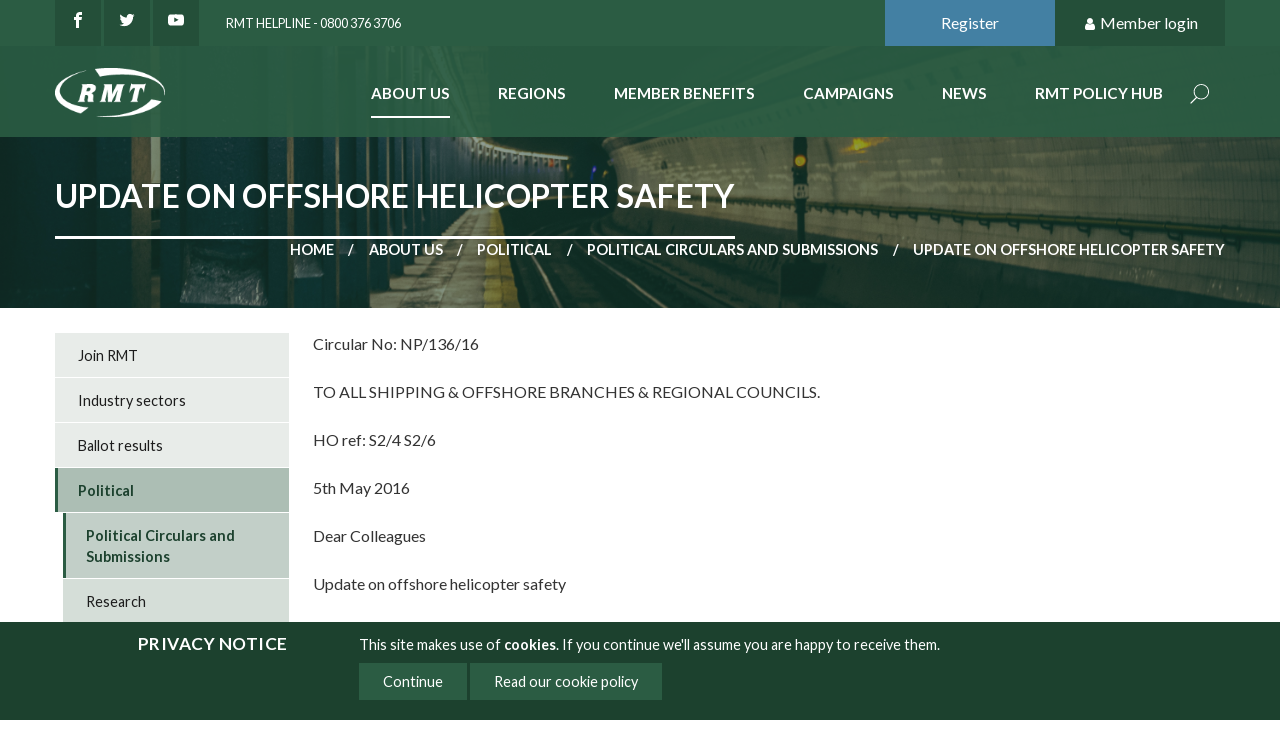

--- FILE ---
content_type: text/css;charset=UTF-8
request_url: https://www.rmt.org.uk/public/css/main_css-rmt.b8c7c804ae647ca9d46f121117d3e571.css
body_size: 63357
content:
@import url('https://fonts.googleapis.com/css?family=Lato:400,700');html{font-family:"Lato",sans-serif;-ms-text-size-adjust:100%;-webkit-text-size-adjust:100%}body{margin:0;line-height:1.5;background-color:#fff;color:#333}article,aside,details,figcaption,figure,footer,header,hgroup,main,menu,nav,section,summary{display:block}[hidden],template{display:none}*{box-sizing:border-box}button,input,optgroup,select,textarea{color:inherit;font:inherit;margin:0}button{overflow:visible}button,select{text-transform:none}button,html input[type="button"],input[type="reset"],input[type="submit"]{-webkit-appearance:button;cursor:pointer}button[disabled],html input[disabled]{cursor:default}button::-moz-focus-inner,input::-moz-focus-inner{border:0;padding:0}input[type='text'],input[type='search'],input[type='tel'],input[type='url'],input[type='email'],input[type='password'],input[type='date'],input[type='time'],input[type='number'],textarea,select{height:36px;padding:8px 12px;border:1px solid #c9c9c9;box-shadow:none;background-color:#fff;color:#1c1c1c;line-height:normal;vertical-align:middle}input[type='text']:focus,input[type='search']:focus,input[type='tel']:focus,input[type='url']:focus,input[type='email']:focus,input[type='password']:focus,input[type='date']:focus,input[type='time']:focus,input[type='number']:focus,textarea:focus,select:focus{border:1px solid #2b5c43;outline:0}textarea{min-height:65px;padding-top:6px;padding-bottom:6px;overflow:auto}label,legend{display:block;margin-bottom:.5rem;font-weight:600}fieldset{padding:0;border-width:0}legend{border:0;padding:0}input[type="checkbox"],input[type="radio"]{display:inline;padding:0}optgroup{font-weight:bold}input[type="number"]::-webkit-inner-spin-button,input[type="number"]::-webkit-outer-spin-button{height:auto}a{background-color:transparent;color:#2b5c43}a:active,a:hover{outline:0}.socialLink{display:inline-block;background-color:#244f39;width:46px;height:46px;overflow:hidden;vertical-align:middle;fill:#fff;text-align:center;position:relative}.socialLink svg,.socialLink picture{position:absolute;top:50%;left:50%;transform:translate(-50%,-50%)}.socialLink:hover,.socialLink:focus{background-color:#1c412e}.downloadLink{font-weight:bold;padding:12px 24px;background-color:#4fad7d;color:#fff;text-decoration:none;background-image:url(/themes/rmt/gfx/icons/PNG/files-empty.png);background-size:25px;background-position:12px center;background-repeat:no-repeat;padding-left:50px}ul,ol,dl{margin-top:0;margin-bottom:24px}ul,ol{padding-left:24px}ul ul,ol ul,ul ol,ol ol{margin-bottom:0}ol ol{list-style:lower-alpha}ol ol ol{list-style:lower-roman}dt{font-weight:bold}dd{margin-left:24px}img{border:0;max-width:100%;height:auto}svg:not(:root){overflow:hidden}figure{margin:1em 40px}audio,canvas,progress,video{display:inline-block;vertical-align:baseline}audio:not([controls]){display:none;height:0}noscript{display:block;margin-bottom:24px;background-color:#c9c9c9;color:#1c1c1c;list-style:none;padding:0;background-color:#78d4ff;color:#00405e}table{width:100%;border-collapse:collapse;border-spacing:0}table caption{font-weight:700;font-size:1.2em;color:#2b5c43;text-align:left;padding:.5rem 0;border-bottom:1px solid #c9c9c9;margin-bottom:12px}td,th{padding:.5em;text-align:left;vertical-align:top}h1,h2,h3,h4,h5,h6,hgroup blockquote,p,address,table,fieldset,figure,pre{margin-top:0;margin-bottom:24px}abbr[title]{border-bottom:1px dotted}b,strong{font-weight:bold}dfn{font-style:italic}h2,h3,h4,h5,h6{color:#2b5c43;line-height:1.2;font-weight:600;letter-spacing:.03em}h1{font-size:2em;margin:0;display:inline-block;line-height:1;text-transform:uppercase;letter-spacing:.01em}h1:after{content:'';display:block;height:3px;margin-top:24px;background-color:#fff;min-width:5em}h2{font-size:1.875em;text-transform:uppercase;padding-bottom:24px;border-bottom:2px solid rgba(51,51,51,0.15);overflow:hidden}h2 small{display:block;font-size:.875rem;margin-top:1em}@media screen and (min-width:36em){h2 small{float:right}}h2 small a{text-decoration:none}h2 small a:hover,h2 small a:focus{text-decoration:underline}h3{font-size:1.6em}h4{font-size:1.3em;letter-spacing:.1em}h5{font-size:1em;letter-spacing:.1em}h6{font-size:.707em}mark{background:#ff0;color:#000}small{font-size:80%}sub,sup{font-size:75%;line-height:0;position:relative;vertical-align:baseline}sup{top:-0.5em}sub{bottom:-0.25em}hr{-moz-box-sizing:content-box;box-sizing:content-box;height:0;border:0;border-top:1px inset #aaa}pre{overflow:auto;tab-size:2}code,kbd,pre,samp{font-family:monospace,monospace;font-size:1em}.attached{margin-bottom:24px;border:2px solid #e8ece9;padding:12px}.attached .attached-item,.attached .item{margin-bottom:24px}.attached h2{padding:0;border:0;font-size:1.3em}.attached h2 a{text-decoration:none}.attached ul{list-style:none;padding:0;margin:0}.attached ul li{border-bottom:1px solid #c9c9c9;padding-bottom:8px;margin-bottom:8px}.attached ul li a{text-decoration:none}.attached ul li a:hover,.attached ul li a:focus{text-decoration:underline}.attached ul li:last-child{border-bottom:0;padding-bottom:0;margin-bottom:0}.attached .advert{padding:12px;border:1px solid #2b5c43}.attached .advert img{display:block}.attached--events .attached-item{border-bottom:1px solid #c9c9c9;padding-bottom:12px;margin-bottom:24px}.attached--events .attached-item:last-of-type{border:0;margin-bottom:0}.attached--events .when,.attached--events .where{margin-bottom:12px}.attached--events a{text-decoration:none}.attached--events a:hover,.attached--events a:focus{text-decoration:underline}.attached--events h4{margin-bottom:12px}.attached--events h5{margin:0 0 8px}.attached--events p{margin:0}.attached--documents{border:0;padding:0}.attached--documents ul li{background-color:#e8ece9;padding:12px;padding-left:50px;font-size:.9em;border:0;background-image:url(/themes/rmt/gfx/filetypes/document-sm.png);background-repeat:no-repeat;background-position:16px 18px}.attached--documents ul li a{color:#4380a3;font-weight:700;display:block}.attached--documents ul li:last-child{padding-bottom:12px}.attached--adverts{border:0;padding:0}.attached-news .attached ol{list-style:none;padding:0;margin:0}.attached-news .attached ol li{border-top:1px solid #c9c9c9;padding:12px;font-size:.9em}.attached-news .attached ol li a{color:#4380a3;font-weight:700;display:block}.container--secondary .attached-polls .attached{padding:0}.poll fieldset{margin:0;padding:12px}.poll label{display:inline-block;margin:0 0 0 .3em}.poll ul li{border:0;padding:0}.poll .submit{margin:8px 0 0}.poll .results{padding:12px 24px;margin:0;font-size:.9em}.poll .results .thanks{color:#2b5c43;font-weight:700;margin-bottom:12px}.poll .results th,.poll .results td{padding:12px 0}.poll .results td{text-align:right;color:#2b5c43;font-weight:700}.button{display:inline-block;padding:.8em 1em;margin-right:8px;vertical-align:middle;text-align:center;text-decoration:none;text-transform:uppercase;font-size:.8rem;letter-spacing:.1em;font-weight:bold;background-color:transparent;border:2px solid currentColor;color:#2b5c43;outline:0;cursor:pointer}.button:last-child{margin-right:0}.button:hover,.button:focus{background-color:#2b5c43;color:#fff}.button--secondary{border-color:#4380a3;color:#4380a3}.button--secondary:hover,.button--secondary:focus{background-color:#4380a3}.button--light{color:#fff;border-color:#fff}.button--light:hover,.button--light:focus{background-color:#fff;color:#2b5c43}.button--solid{background-color:#2b5c43;border-color:#2b5c43;color:#fff}.button--solid:hover,.button--solid:focus{background-color:#bbcbc3;border-color:#bbcbc3;color:#2b5c43}.button--solidSecondary{background-color:#4380a3;border-color:#4380a3;color:#fff}.button--solidSecondary:hover,.button--solidSecondary:focus{background-color:#82aac2;border-color:#82aac2}.calendars{position:relative}.calendars .navigation{flex:1;display:block;margin-bottom:24px}.calendars .navigation .events-key{font-size:.9em}.calendars .navigation .events-key span{display:inline-block;margin-right:8px;width:1em;height:1em;border:1px solid;vertical-align:middle}.calendars .navigation .events-key i{margin-right:12px;vertical-align:middle}.calendars .navigation .events-key .today{background-color:#2b5c43}.calendars .navigation .events-key .event{background-color:#4380a3}.calendars .navigation .events-key .past{background-color:#c1d4e1}.calendars .paging .prev,.calendars .paging .next{position:absolute;top:0;width:40px;height:40px;background-color:#244f39;text-indent:-999px;background-repeat:no-repeat;background-position:center;overflow:hidden}.calendars .paging .prev:hover,.calendars .paging .next:hover,.calendars .paging .prev:focus,.calendars .paging .next:focus{background-color:#1c412e}.calendars .paging .prev{left:0;background-image:url(/themes/rmt/gfx/icons/PNG/chevron-left.png)}.calendars .paging .next{right:0;background-image:url(/themes/rmt/gfx/icons/PNG/chevron-right.png)}.calendar h2{font-size:1em;border-bottom:0;padding:0;text-align:center;margin:0;background-color:#2b5c43;color:#fff}.calendar h2 a{display:inline-block;color:inherit;text-decoration:none;height:40px;line-height:40px}.calendar h2 a:hover,.calendar h2 a:focus{text-decoration:underline}.calendar table{border:1px solid #c9c9c9}.calendar table th,.calendar table td{text-align:center;padding:0;vertical-align:middle}.calendar table th span,.calendar table td span,.calendar table th a,.calendar table td a{display:inline-block;padding:8px;line-height:1;border-radius:2em}.calendar table th{color:#2b5c43}.calendar table .past{color:#c9c9c9}.calendar table .today span{display:inline-block;background-color:#2b5c43;color:#fff}.calendar table .cal-day a{background-color:#4380a3;color:#fff;text-decoration:none}.calendar table .cal-day.past a{background-color:#c1d4e1;color:#2b5c43}.card{background-color:#e8ece9;padding:12px;margin-bottom:24px}@media screen and (min-width:52em){.card{padding:24px}}.card>:last-child{margin-bottom:0}.slick-slider{position:relative;display:block;box-sizing:border-box;-webkit-touch-callout:none;-webkit-user-select:none;-khtml-user-select:none;-moz-user-select:none;-ms-user-select:none;user-select:none;-ms-touch-action:pan-y;touch-action:pan-y;-webkit-tap-highlight-color:transparent}.slick-list{position:relative;overflow:hidden;display:block;margin:0;padding:0}.slick-list:focus{outline:0}.slick-list.dragging{cursor:pointer;cursor:hand}.slick-slider .slick-track,.slick-slider .slick-list{-webkit-transform:translate3d(0,0,0);-moz-transform:translate3d(0,0,0);-ms-transform:translate3d(0,0,0);-o-transform:translate3d(0,0,0);transform:translate3d(0,0,0)}.slick-track{position:relative;left:0;top:0;display:block;margin-left:auto;margin-right:auto}.slick-track:before,.slick-track:after{content:"";display:table}.slick-track:after{clear:both}.slick-loading .slick-track{visibility:hidden}.slick-slide{float:left;height:100%;min-height:1px;display:none}[dir="rtl"] .slick-slide{float:right}.slick-slide img{display:block}.slick-slide.slick-loading img{display:none}.slick-slide.dragging img{pointer-events:none}.slick-initialized .slick-slide{display:block}.slick-loading .slick-slide{visibility:hidden}.slick-vertical .slick-slide{display:block;height:auto;border:1px solid transparent}.slick-arrow.slick-hidden{display:none}.carousel--home{background-color:#1c412e;color:#fff;white-space:nowrap;overflow:auto}.carousel--home .carousel-item{-webkit-background-size:cover;background-size:cover;background-position:center;position:relative;display:inline-block;width:100%;white-space:normal}.carousel--home .carousel-item:before{content:'';display:block;position:absolute;top:0;bottom:0;left:0;right:0;background-color:rgba(43,92,67,0.3)}.carousel--home a{display:block;color:inherit;min-height:300px;text-decoration:none;height:100%;position:relative;z-index:1}@media screen and (min-width:52em){.carousel--home a{min-height:430px}}.carousel--home .banner-text{text-align:center;padding-top:10%;padding-bottom:10%;text-transform:uppercase;font-weight:bold;font-size:1.4em}@media screen and (min-width:36em){.carousel--home .banner-text{padding-left:100px;padding-right:100px;margin-top:94px}}.carousel--home .carousel-title{font-size:1.6em;line-height:1;margin-bottom:24px}@media screen and (min-width:52em){.carousel--home .banner-text{font-size:2em;letter-spacing:.06em}.carousel--home .carousel-title{font-size:2em}}.slick-dots{list-style:none;margin:0;padding:0;position:absolute;bottom:12px;left:8px}.slick-dots li{display:inline-block;margin-left:8px;font-size:0}.slick-dots li button{background-color:transparent;width:16px;height:16px;border:2px solid #fff;border-radius:50%;overflow:hidden;text-indent:-999px;outline:0}.slick-dots li.slick-active button{background-color:#fff}.slick-arrow{position:absolute;bottom:12px;width:40px;height:40px;border:0;border-radius:50%;background:0;text-indent:-999px;overflow:hidden;outline:0;background-repeat:no-repeat;background-image:url(/themes/rmt/gfx/chevrons.svg);z-index:1000}.slick-prev{left:24px;background-position:5px center}.slick-next{right:24px;background-position:-39px center}@media screen and (min-width:36em){.slick-arrow{width:55px;height:55px;top:50%;bottom:auto;border:2px solid #fff}.slick-prev{background-position:13px center}.slick-next{background-position:-33px center}}.carousel--shop{margin-bottom:36px}.carousel--shop .carousel-item{background-color:#2b5c43;color:#fff}.carousel--shop .carousel-image{-webkit-background-size:cover;background-size:cover;background-position:center}.carousel--shop .carousel-text{padding:24px}.carousel--shop .carousel-title{font-size:1.875em;font-weight:700;text-transform:uppercase;letter-spacing:.05em;line-height:1.2;margin-bottom:24px}@media screen and (min-width:36em){.carousel--shop .carousel-item{display:-webkit-flex;display:-moz-flex;display:-ms-flex;display:-o-flex;display:flex}.carousel--shop .carousel-image{float:left;width:40%}.carousel--shop .carousel-image img{visibility:hidden}.carousel--shop .carousel-text{float:left;width:60%}}.container{clear:both}.container-inner{padding:24px 12px;max-width:76.125em;margin:0 auto}@media screen and (min-width:36em){.container-inner{padding-left:24px;padding-right:24px}}.container-inner:before,.container-inner:after{display:table;content:'';clear:both}.container--dev{text-align:center}.container--topMast{background-color:#2b5c43;color:#fff;display:none;z-index:100}@media screen and (min-width:36em){.container--topMast{display:block}}.container--topMast .container-inner{max-width:73.125em;padding:0}@media screen and (min-width:36em){.container--topMast .container-inner{padding-top:0;padding-bottom:0}}.container--topMast a{color:inherit}.container--h1{background-color:#1c412e;background-image:none;background-repeat:no-repeat;background-size:cover;background-position:center;color:#fff;transition:background-image 1s;position:relative}@media screen and (min-width:52em){.container--h1{padding-top:5.875em}}.container--h1:before{content:'';position:absolute;left:0;right:0;bottom:0;top:0;background-color:#1c412e;opacity:.5}.container--h1 .container-inner{position:relative;padding-top:2.5em;padding-bottom:3em;z-index:1}.container--primary .container-inner{padding-left:12px;padding-right:12px}@media screen and (min-width:52em){.container--primary .container-inner{padding-left:24px;padding-right:0}}.container--secondary .container-inner{padding-left:0;padding-right:0}.container--tertiary .container-inner{padding-right:0}.container--nav{background-color:#1c412e}@media screen and (min-width:52em){.container--nav{position:absolute;width:100%;left:0;background-color:rgba(43,92,67,0.9)}}.container--nav .container-inner{padding-top:12px;padding-bottom:12px}.container--foot{background-color:#333;color:#fff}.container--foot h2,.container--foot h3,.container--foot h4,.container--foot h5,.container--foot h6{color:inherit;text-transform:uppercase}.container--foot a{color:#4380a3;text-decoration:none}.container--foot a:hover,.container--foot a:focus{text-decoration:underline}.container--foot ul{list-style:none;margin:0;padding:0}.container--foot ul li{line-height:1.6}.container--foot ul a{text-decoration:none;color:inherit}.container--foot .foot-address ul{padding-left:24px;position:relative}.container--foot .foot-address svg,.container--foot .foot-address img,.container--foot .foot-address picture{position:absolute;left:0;fill:#4380a3;margin-top:3px;vertical-align:middle}.container--footBottom{background-color:#2b5c43;color:#fff;text-align:center;overflow:hidden}.container--footBottom a{color:inherit}.container--footBottom .copyright{display:inline-block}.container--footBottom .credit{margin:0}.container--footBottom .credit a{text-decoration:none}.container--footBottom .credit a:hover,.container--footBottom .credit a:focus{text-decoration:underline}@media screen and (min-width:52em){.container--footBottom{text-align:left}.container--footBottom .copyright,.container--footBottom .nav{float:left}.container--footBottom .copyright{margin:0 24px 0 0}.container--footBottom .credit{float:right}}.container--highlights{background-color:#4380a3;color:#fff}.container--highlights .container-inner{padding-top:48px}.container--highlights .page-highlight{height:100%;background-color:#2d556d;background-repeat:no-repeat;background-size:cover;-webkit-background-size:cover;background-position:center;transition:transform .3s;margin-bottom:24px}.container--highlights .page-highlight:hover,.container--highlights .page-highlight:focus{transform:translateY(-0.5em)}.container--highlights .page-highlight a{height:100%;display:block;color:inherit;text-align:center;text-decoration:none;font-size:1.875em;padding-top:48px;padding-bottom:48px;background-color:rgba(0,0,0,0.5);background-blend-mode:darken;transition:background-color .3s;font-weight:900;text-transform:uppercase}@media screen and (min-width:76.125em){.container--highlights .page-highlight a{letter-spacing:.1em}}.container--highlights .page-highlight a:hover,.container--highlights .page-highlight a:focus{background-color:rgba(0,0,0,0.8)}@media screen and (min-width:52em){.container--highlights .container-inner{padding-top:72px;padding-bottom:72px}.container--highlights .page-highlight{margin-bottom:0}}.form fieldset,form.standard .fields,form.filter .fields{border:0;padding:0}.form legend{font-size:1.3em}.form-field,form.standard .field,form.filter .field{margin-bottom:12px}.form-field label,form.standard .field label,form.filter .field label{display:inline-block;max-width:100%}.form-inputs input[type='text'],.form-inputs input[type='search'],.form-inputs input[type='tel'],.form-inputs input[type='url'],.form-inputs input[type='email'],.form-inputs input[type='password'],.form-inputs input[type='date'],.form-inputs input[type='time'],.form-inputs input[type='number'],.form-inputs textarea,form.standard .input input[type='text'],form.standard .input input[type='search'],form.standard .input input[type='tel'],form.standard .input input[type='url'],form.standard .input input[type='email'],form.standard .input input[type='password'],form.standard .input input[type='date'],form.standard .input input[type='time'],form.standard .input input[type='number'],form.standard .input textarea,form.filter .input input[type='text'],form.filter .input input[type='search'],form.filter .input input[type='tel'],form.filter .input input[type='url'],form.filter .input input[type='email'],form.filter .input input[type='password'],form.filter .input input[type='date'],form.filter .input input[type='time'],form.filter .input input[type='number'],form.filter .input textarea{display:block;width:100%;height:50px;border:1px solid #c9c9c9;transition:border-color .2s,box-shadow .2s;text-transform:uppercase;letter-spacing:.05em;font-weight:700}.form-inputs input[type='text']:focus,.form-inputs input[type='search']:focus,.form-inputs input[type='tel']:focus,.form-inputs input[type='url']:focus,.form-inputs input[type='email']:focus,.form-inputs input[type='password']:focus,.form-inputs input[type='date']:focus,.form-inputs input[type='time']:focus,.form-inputs input[type='number']:focus,.form-inputs textarea:focus,form.standard .input input[type='text']:focus,form.standard .input input[type='search']:focus,form.standard .input input[type='tel']:focus,form.standard .input input[type='url']:focus,form.standard .input input[type='email']:focus,form.standard .input input[type='password']:focus,form.standard .input input[type='date']:focus,form.standard .input input[type='time']:focus,form.standard .input input[type='number']:focus,form.standard .input textarea:focus,form.filter .input input[type='text']:focus,form.filter .input input[type='search']:focus,form.filter .input input[type='tel']:focus,form.filter .input input[type='url']:focus,form.filter .input input[type='email']:focus,form.filter .input input[type='password']:focus,form.filter .input input[type='date']:focus,form.filter .input input[type='time']:focus,form.filter .input input[type='number']:focus,form.filter .input textarea:focus{border-color:#2b5c43;outline:0}.form-inputs input[type='checkbox'],.form-inputs input[type='radio'],form.standard .input input[type='checkbox'],form.standard .input input[type='radio'],form.filter .input input[type='checkbox'],form.filter .input input[type='radio']{margin-right:8px;vertical-align:middle;outline:0}.form-inputs select,form.standard .input select,form.filter .input select{width:100%;border:1px solid #c9c9c9;height:50px;text-transform:uppercase;letter-spacing:.05em;font-weight:700}.form-inputs .button,form.standard .input .button,form.filter .input .button{height:50px}@media screen and (min-width:36em){.form--inline .form-field,.form--inline form.standard .field,.form--inline form.filter .field{display:inline-block;margin-right:12px;vertical-align:text-bottom}}.form-inputs--inline label{margin-right:24px;vertical-align:middle}.form-inputs--inline input{margin:0 0 .3em}.form--login{text-align:left;background-color:#1c412e;color:#fff;padding:12px;overflow:hidden;max-width:36em;margin-bottom:24px}.form--login label{font-size:.85em}.form--login input{width:100%;margin-bottom:12px;padding:.4em}.form--login button.button{background-color:#4fad7d;border-color:#4fad7d;color:#fff;padding:8px 24px;height:auto;line-height:1.6;float:right;min-width:0}.form--login:target{display:block}form.standard .submit legend{border:0;clip:rect(0 0 0 0);height:1px;margin:-1px;overflow:hidden;padding:0;position:absolute;width:1px}form.standard .submit legend.focusable:active,form.standard .submit legend.focusable:focus{clip:auto;height:auto;margin:0;overflow:visible;position:static;width:auto}form.standard input[type=submit],form.standard button[type=submit]{display:inline-block;padding:.8em 1em;margin-right:8px;vertical-align:middle;text-align:center;text-decoration:none;text-transform:uppercase;font-size:.8rem;letter-spacing:.1em;font-weight:bold;background-color:transparent;border:2px solid currentColor;color:#2b5c43;outline:0;cursor:pointer}form.standard input[type=submit]:last-child,form.standard button[type=submit]:last-child{margin-right:0}form.standard input[type=submit]:hover,form.standard button[type=submit]:hover,form.standard input[type=submit]:focus,form.standard button[type=submit]:focus{background-color:#2b5c43;color:#fff}@media screen and (min-width:36em){form.filter .field{display:inline-block;margin-right:12px;vertical-align:text-bottom}}form.filter legend{display:block;width:100%;background-color:#e8ece9;padding:8px 24px}form.filter .submit legend{border:0;clip:rect(0 0 0 0);height:1px;margin:-1px;overflow:hidden;padding:0;position:absolute;width:1px}form.filter .submit legend.focusable:active,form.filter .submit legend.focusable:focus{clip:auto;height:auto;margin:0;overflow:visible;position:static;width:auto}form.filter input[type=submit],form.filter button[type=submit]{display:inline-block;padding:.8em 1em;margin-right:8px;vertical-align:middle;text-align:center;text-decoration:none;text-transform:uppercase;font-size:.8rem;letter-spacing:.1em;font-weight:bold;background-color:transparent;border:2px solid currentColor;color:#2b5c43;outline:0;cursor:pointer}form.filter input[type=submit]:last-child,form.filter button[type=submit]:last-child{margin-right:0}form.filter input[type=submit]:hover,form.filter button[type=submit]:hover,form.filter input[type=submit]:focus,form.filter button[type=submit]:focus{background-color:#2b5c43;color:#fff}.form--footLogin{overflow:hidden}.form--footLogin fieldset{margin:0}.form--footLogin .form-inputs,.form--footLogin form.standard .input,.form--footLogin form.filter .input{margin-bottom:24px}@media screen and (min-width:36em){.form--footLogin fieldset{margin-left:-24px}.form--footLogin .form-inputs,.form--footLogin form.standard .input,.form--footLogin form.filter .input{width:50%;float:left;padding-left:24px}}.form--footLogin input[type=text],.form--footLogin input[type=password],.form--footLogin button{font-size:1.05em;font-weight:bold;text-transform:uppercase;padding:.8em 1em;border:0;height:auto;letter-spacing:.05em}.form--footLogin button{min-width:10em}.form--search{display:none;position:absolute;right:12px;left:12px;top:100%;background-color:#fff;padding:12px;z-index:1;box-shadow:0 3px 15px rgba(0,0,0,0.5);border-radius:3px}.form--search:before{content:'';border:11px solid transparent;border-bottom-color:#fff;position:absolute;top:-22px;left:2px}.form--search .in-keywords{width:100%}.form--search .button{padding-top:.5em;padding-bottom:.5em;margin-top:12px;float:right}@media screen and (min-width:36em){.form--search{white-space:nowrap;left:auto;right:0}.form--search:before{right:13px;left:auto;margin-right:0}.form--search .in-keywords{display:inline-block;width:auto}.form--search .button{margin:0;float:none;display:inline-block}}.form-field--list>label{font-size:1.2em;color:#2b5c43;display:block;font-weight:700}.form-inputlist{border:1px solid #aaa;border-bottom:0}.form-inputlist .form-inputlist-item{padding:12px;border-bottom:1px solid #aaa}.form-inputlist .form-inputlist-item label{margin:0;display:block}.form-inputlist .form-inputlist-item .form-inputlist-details{margin-top:12px}.form-inputlist--campaigns .form-inputlist-item{position:relative;overflow:hidden;padding:8px 8px 8px 12px}.form-inputlist--campaigns .form-inputlist-item img{float:right;max-height:50px;max-width:80px}.form-inputlist--campaigns .form-inputlist-item label{margin-bottom:24px}.form-inputlist--campaigns .form-inputlist-item button{display:inline-block;background-color:transparent;border:0;padding:0;margin-top:5px;color:#2b5c43;font-weight:normal;font-size:.9em;margin-left:12px}#filter-products{padding-bottom:24px}@media screen and (min-width:36em){#filter-products{display:flex;flex-flow:row wrap}#filter-products .form-field,#filter-products form.standard .field,#filter-products form.filter .field{flex:auto}#filter-products .form-field label,#filter-products form.standard .field label,#filter-products form.filter .field label{border:0;clip:rect(0 0 0 0);height:1px;margin:-1px;overflow:hidden;padding:0;position:absolute;width:1px}#filter-products .form-field label.focusable:active,#filter-products .form-field label.focusable:focus,#filter-products form.standard .field label.focusable:active,#filter-products form.standard .field label.focusable:focus,#filter-products form.filter .field label.focusable:active,#filter-products form.filter .field label.focusable:focus{clip:auto;height:auto;margin:0;overflow:visible;position:static;width:auto}#filter-products .form-field--submit{flex:0;margin-right:0}#filter-products .form-field--submit .button{min-width:10em}}form.consents .consent-yes{float:left}form.consents .consent-no{float:right}#letter-postcode-search{display:inline;margin-bottom:1em}#letter-postcode-search p.submit{display:inline}#letter-postcode-search p.submit input[type="text"]{float:left;max-width:30%;margin-right:1em}#letter-postcode-search+p{clear:both}#letter-mp{clear:both;margin:1em 0}.grid{display:block;box-sizing:border-box;margin:0;padding:0;text-align:left;display:flex;flex-flow:row wrap}.grid>*{box-sizing:inherit;vertical-align:top;width:100%;min-width:0;float:left}.grid--spaced{display:block;box-sizing:border-box;margin:0;padding:0;text-align:left;display:flex;flex-flow:row wrap;margin-left:-24px}.grid--spaced>*{box-sizing:inherit;vertical-align:top;width:100%;min-width:0;float:left;padding-left:24px;padding-bottom:24px}.grid--spacedX{display:block;box-sizing:border-box;margin:0;padding:0;text-align:left;display:flex;flex-flow:row wrap;margin-left:-24px}.grid--spacedX>*{box-sizing:inherit;vertical-align:top;width:100%;min-width:0;float:left;padding-left:24px}.grid--spacedY{display:block;box-sizing:border-box;margin:0;padding:0;text-align:left;display:flex;flex-flow:row wrap}.grid--spacedY>*{box-sizing:inherit;vertical-align:top;width:100%;min-width:0;float:left;padding-bottom:24px}.grid--alignCenter{text-align:center;-webkit-box-pack:center;-ms-flex-pack:center;justify-content:center}.grid--alignEnd{-webkit-box-pack:end;-ms-flex-pack:end;justify-content:flex-end}.grid--alignMiddle{-webkit-box-align:center;-ms-flex-align:center;align-items:center}.grid--alignBottom{-webkit-box-align:end;-ms-flex-align:end;align-items:flex-end}.grid--fit .grid-cell{-webkit-box-flex:1;-ms-flex:1 1 0;flex:1 1 0}.grid-cell--alignRight{margin-left:auto}.grid-cell--center{margin:0 auto!important}.grid-cell--auto{-webkit-box-flex:1!important;-ms-flex:1!important;flex:1!important}.grid-cell--fullHeight{padding-bottom:0!important}.grid .u-size1of2{width:50%}.grid .u-size1of3{width:33.33333333%}.grid .u-size2of3{width:66.66666667%}.grid .u-size1of4{width:25%}.grid .u-size2of4{width:50%}.grid .u-size3of4{width:75%}.grid .u-size1of5{width:20%}.grid .u-size2of5{width:40%}.grid .u-size3of5{width:60%}.grid .u-size4of5{width:80%}@media screen and (min-width:20em){.grid .u-sm-size1of2{width:50%}.grid .u-sm-size1of3{width:33.33333333%}.grid .u-sm-size2of3{width:66.66666667%}.grid .u-sm-size1of4{width:25%}.grid .u-sm-size2of4{width:50%}.grid .u-sm-size3of4{width:75%}.grid .u-sm-size1of5{width:20%}.grid .u-sm-size2of5{width:40%}.grid .u-sm-size3of5{width:60%}.grid .u-sm-size4of5{width:80%}}@media screen and (min-width:36em){.grid .u-md-size1of2{width:50%}.grid .u-md-size1of3{width:33.33333333%}.grid .u-md-size2of3{width:66.66666667%}.grid .u-md-size1of4{width:25%}.grid .u-md-size2of4{width:50%}.grid .u-md-size3of4{width:75%}.grid .u-md-size1of5{width:20%}.grid .u-md-size2of5{width:40%}.grid .u-md-size3of5{width:60%}.grid .u-md-size4of5{width:80%}}@media screen and (min-width:52em){.grid .u-lg-size1of2{width:50%}.grid .u-lg-size1of3{width:33.33333333%}.grid .u-lg-size2of3{width:66.66666667%}.grid .u-lg-size1of4{width:25%}.grid .u-lg-size2of4{width:50%}.grid .u-lg-size3of4{width:75%}.grid .u-lg-size1of5{width:20%}.grid .u-lg-size2of5{width:40%}.grid .u-lg-size3of5{width:60%}.grid .u-lg-size4of5{width:80%}}@media screen and (min-width:76.125em){.grid .u-xl-size1of2{width:50%}.grid .u-xl-size1of3{width:33.33333333%}.grid .u-xl-size2of3{width:66.66666667%}.grid .u-xl-size1of4{width:25%}.grid .u-xl-size2of4{width:50%}.grid .u-xl-size3of4{width:75%}.grid .u-xl-size1of5{width:20%}.grid .u-xl-size2of5{width:40%}.grid .u-xl-size3of5{width:60%}.grid .u-xl-size4of5{width:80%}}.homepage-template .page-main{padding:0}.homepage-template .container--primary{padding-top:48px}.homepage-template .container--secondary{background-color:#e8ece9;padding-top:48px}.homepage-template .container--secondary .container-inner{padding-left:12px;padding-right:12px}@media screen and (min-width:52em){.homepage-template .container--secondary .container-inner{padding-left:24px;padding-right:24px}}.homepage-template .container--tertiary{background-color:#2b5c43;color:#fff}@media screen and (min-width:36em){.homepage-template .container--tertiary{background-image:url(/themes/rmt/gfx/join-cta-background.jpg);background-position:center;-webkit-background-size:cover;background-size:cover}}.homePublications{background-color:#2b5c43;color:#fff}.homePublications-inner{padding:24px}.homePublications h2,.homePublications h3,.homePublications h4,.homePublications h5,.homePublications h6{color:inherit}.homePublications p{font-size:1.125em}.joinCta{text-align:center;padding-top:48px;padding-bottom:48px}.joinCta h3{color:inherit;font-size:2.5em;text-transform:uppercase;letter-spacing:.06em}.joinCta p{font-size:1.25em}.joinCta strong{font-size:1.5em;letter-spacing:.06em;text-transform:uppercase}.joinCta .button{min-width:13rem;margin-top:12px}@media screen and (min-width:36em){.joinCta h3{color:inherit;font-size:4.6875em}}.svgIcon{fill:#fff;vertical-align:middle}.items{display:block;box-sizing:border-box;margin:0;padding:0;text-align:left;display:flex;flex-flow:row wrap;margin-left:-24px}.items>.item{box-sizing:inherit;vertical-align:top;width:100%;min-width:0;float:left;padding-left:24px;padding-bottom:24px}@media screen and (min-width:36em){.items .item{width:50%}}@media screen and (min-width:52em){.items .item{width:25%}}.items .item-title{font-size:1.125em;border:0;padding-bottom:0;line-height:1.4;text-transform:none}.items .item-title+.item-date{margin:-24px 0 24px}.items .item-title a{text-decoration:none}.items .item-title a:hover,.items .item-title a:focus{text-decoration:underline}.items .item-date{display:block;font-weight:900}.items-homepageNews{display:block;margin:0;padding:0 12px}@media screen and (min-width:36em){.items-homepageNews{padding:0 24px}}.items-homepageNews .article-image{display:inline-block;margin-bottom:12px;max-width:100%}.items-homepageNews .article-image .article-type{position:absolute;background-color:#2b5c43;color:#fff;display:inline-block;padding:.7em 2em;text-transform:uppercase;font-weight:bold;font-size:.9em;letter-spacing:.05em}.items-homepageNews .article-date{display:block;margin:-24px 0 24px;font-weight:bold}.items-homepageNews .article-title a{color:inherit;text-decoration:none}.items-homepageNews .article--news .article-image .article-type{background-color:#4380a3}.items-homepageNews .article--news .article-title{color:#4380a3}.items--homeCampaigns{display:block;margin:0}.items--homeCampaigns .item{overflow:hidden;margin-bottom:24px;background:#fff;min-height:10em;width:100%;padding:0}.items--homeCampaigns .item-image{background-position:center;-webkit-background-size:cover;background-size:cover}.items--homeCampaigns .item-image img{display:block}.items--homeCampaigns .item-details{padding:0 24px}.items--homeCampaigns .item-title{margin:24px 0 12px}@media screen and (min-width:52em){.items--homeCampaigns .item{display:-webkit-flex;display:-moz-flex;display:-ms-flex;display:-o-flex;display:flex}.items--homeCampaigns .item-image{float:left;width:20%}.items--homeCampaigns .item-image img{visibility:hidden}.items--homeCampaigns .item-details{float:left;width:80%}}.items--campaigns .item{position:relative;overflow:hidden}@media screen and (min-width:36em){.items--campaigns .item{width:33.33333333%}}.items--campaigns a{text-decoration:none}.items--campaigns a:hover,.items--campaigns a:focus{text-decoration:underline}.items--campaigns .item-inner{display:block;position:relative;overflow:auto}.items--campaigns .campaign-title{margin:12px 0}.items--campaigns .item-image{display:block;min-height:30%;border:1px solid #e8ece9}.items--campaigns .item-image img{display:block}.items--news{display:block;box-sizing:border-box;margin:0;padding:0;text-align:left;display:flex;flex-flow:row wrap;margin-left:-24px}.items--news>.item{box-sizing:inherit;vertical-align:top;width:100%;min-width:0;float:left;padding-left:24px;padding-bottom:24px}@media screen and (min-width:36em){.items--news>.item{width:33.33333333%}}@media screen and (min-width:52em){.items--news>.item{width:25%}.items--news>.item:first-child{width:50%}}.items--news .item-image{display:block;-webkit-background-size:cover;background-size:cover;background-position:center;margin-bottom:24px}.items--news .item-image img{visibility:hidden;height:220px}.items--news .item-title a{text-decoration:none;color:#4380a3}.items--news .item-details{font-size:.875em}.items--newsList .item{border-top:2px solid #c9c9c9}.items--newsList .item-title{padding:24px 0 0}.items--newsList .item-title a{text-decoration:none;color:#4380a3}.item-thumbnails{margin-bottom:24px}.item-thumbnails .thumbnail{display:inline-block;width:60px;height:60px;-webkit-background-size:cover;background-size:cover;background-position:center;cursor:pointer}.item-thumbnails .thumbnail img{display:none}.additional{background:#e8ece9;padding:12px}.additional h5{margin:12px 0 24px}.additional ul{margin:0;padding:0;list-style:none}.additional ul a{display:block;text-decoration:none;margin-bottom:8px;padding-top:8px;border-top:1px solid #aaa}.additional ul a:hover,.additional ul a:focus{text-decoration:underline}.items--documents{display:block;box-sizing:border-box;margin:0;padding:0;text-align:left;display:flex;flex-flow:row wrap;margin-left:-24px}.items--documents>.item{box-sizing:inherit;vertical-align:top;width:100%;min-width:0;float:left;padding-left:24px;padding-bottom:24px}@media screen and (min-width:36em){.items--documents>.item{width:50%}}@media screen and (min-width:52em){.items--documents>.item{width:25%}}.items--documents .item-link{display:block;padding-top:70%;background-color:#e8ece9;margin-bottom:24px;position:relative;min-height:8em;background-image:url(/themes/rmt/gfx/filetypes/document.png);background-repeat:no-repeat;background-position:center}.items--documents .item-link span{position:absolute;top:0;left:0;padding:.5em 1em;font-weight:900;text-align:center;min-width:8em;background-color:#2b5c43;color:#fff}.items--documents .item-title{font-size:1.125em;border:0;padding:0;text-transform:none}.items--documents .item-title a{text-decoration:none}.items--documents .item-title .item-meta{font-size:.9em}.items--documents .item.doc .item-link span,.items--documents .item.doc .button:hover,.items--documents .item.doc .button:focus{background-color:#5a3a84;border-color:#5a3a84;color:#fff}.items--documents .item.doc .item-title a{color:#5a3a84}.items--documents .item.doc .button{color:#5a3a84}.items--documents .item.pdf .item-link span,.items--documents .item.pdf .button:hover,.items--documents .item.pdf .button:focus{background-color:#a43262;border-color:#a43262;color:#fff}.items--documents .item.pdf .item-title a{color:#a43262}.items--documents .item.pdf .button{color:#a43262}@media screen and (min-width:36em){.items--events .item{width:33.33333333%}}@media screen and (min-width:36em){.three-columns .items--events .item,.two-columns .items--events .item{width:50%}}.items--events .item-details{border:1px solid #c9c9c9;padding:12px}.items--events :last-child{margin-bottom:0}.items--events .date{margin:-12px 0 8px;display:block;font-weight:700}.items--events h2 a{text-decoration:none}.items--events h2 a:hover,.items--events h2 a:focus{text-decoration:underline}.items--products{color:#2b5c43}.items--products .item-title{font-weight:700;margin:0}.items--products .item-price{font-size:1.875em;letter-spacing:.05em;font-weight:900}.items--products .button{min-width:8em}.item--product{color:#2b5c43}.item--product .item-link{height:245px;display:table-cell;display:flex;vertical-align:middle;align-items:center;border:1px solid #c9c9c9;margin-bottom:12px;overflow:hidden}.item--product .item-title{font-size:1.25em;margin:0;font-weight:600}.item--product .item-price{font-size:1.875em;letter-spacing:.05em;font-weight:900}@media screen and (min-width:36em){.items--relatedNews .item{width:33.33333333%}}.items--relatedNews .item .date{margin-top:-12px;font-weight:700}.items--categorised .item-inner{background-color:#e8ece9;height:100%}.items--categorised .item-inner .item-title{font-size:1.125em;padding:0;border:0;margin-bottom:0;text-transform:uppercase;font-weight:700}.items--categorised .item-inner .item-title a,.items--categorised .item-inner .item-title span{display:block;background-color:#2b5c43;color:#fff;padding:12px 24px;text-decoration:none}.items--categorised .item-inner .item-content{padding:12px;border-bottom:1px solid #aaa}.items--categorised .item-inner .item-content:last-child{border-bottom:0}.items--categorised .item-inner .item-content h3{margin:0 0 12px;font-size:1.2em}.items--categorised .item-inner .item-content h3 a{text-decoration:none}.items--categorised .item-inner .item-content :last-child{margin-bottom:0}.items--categorised .item-inner .item-content.wysiwyg{padding:12px}.items--categorised .item-inner .item-content.wysiwyg h2,.items--categorised .item-inner .item-content.wysiwyg h3,.items--categorised .item-inner .item-content.wysiwyg h4{font-size:1.3em;font-weight:900;text-transform:none;padding:0;border:0}.items--categorised .item-inner .item-content.wysiwyg h2 strong,.items--categorised .item-inner .item-content.wysiwyg h3 strong,.items--categorised .item-inner .item-content.wysiwyg h4 strong{font-weight:inherit}.savedItems{list-style:none;padding:0}.savedItems li{background-color:#e8ece9;padding:12px;padding-left:50px;background-image:url(/themes/rmt/gfx/filetypes/document-sm.png);background-repeat:no-repeat;background-position:15px 15px;position:relative}.savedItems li .savedItem-remove{position:absolute;top:0;right:0;width:30px;height:30px;text-indent:-999px;overflow:hidden;background-color:#aaa;background-image:url(/themes/rmt/gfx/icons/PNG/close.png);background-repeat:no-repeat;background-position:center}.savedItems li .savedItem-remove:hover,.savedItems li .savedItem-remove:focus{background-color:#333}.savedItems li h4{padding-right:40px}.items--siteSearch{display:block}.items--siteSearch .item{width:100%;border-bottom:1px solid #c9c9c9;padding:0 0 24px;margin-bottom:24px}.items--siteSearch .item h2{border:0;padding:0;margin-bottom:8px;font-size:1em;font-weight:700}.items--siteSearch .item h2 a{text-decoration:none}.items--siteSearch .item .summary{font-size:.9em;margin-bottom:0}.event-map{margin-bottom:24px}.event-map form .field,.event-map form .submit{display:inline-block;margin:8px 0 0}.event-map form legend{display:none}.event-map form .button{padding-top:8px;padding-bottom:8px;border:1px solid transparent}.event-map form fieldset{margin-bottom:12px}.map_instructions{margin:24px 0}.map_instructions ol{display:none}.map_instructions .togglelink{display:inline-block;padding:.8em 1em;margin-right:8px;vertical-align:middle;text-align:center;text-decoration:none;text-transform:uppercase;font-size:.8rem;letter-spacing:.1em;font-weight:bold;background-color:transparent;border:2px solid currentColor;color:#2b5c43;outline:0;cursor:pointer;margin-bottom:24px}.map_instructions .togglelink:last-child{margin-right:0}.map_instructions .togglelink:hover,.map_instructions .togglelink:focus{background-color:#2b5c43;color:#fff}.map_instructions .instruction .meta{font-style:italic;margin-left:.1em}.mast-social{text-align:center;padding-top:24px}@media screen and (min-width:36em){.mast-social{padding-top:0;display:inline-block;text-align:left}.mast-social .mast-telephone{display:inline-block;padding:0 0 0 12px}}.mast-social .mast-telephone{display:block;vertical-align:middle;margin:12px 0;text-transform:uppercase;font-size:.8em;text-decoration:none}@media screen and (min-width:52em){.mast-social .mast-telephone{display:inline-block;margin-left:12px}}.mast-social a{color:inherit}.mast-user{vertical-align:top;text-align:center;position:relative}@media screen and (min-width:36em){.mast-user{float:right}}.mast-user-button{display:inline-block;padding:0 12px;text-align:center;text-decoration:none;height:46px;line-height:46px;background-color:#244f39;background-repeat:no-repeat;background-position:1em center;color:#fff}.mast-user-button:first-child{background-color:#4380a3}.mast-user-button img{width:14px;height:14px}@media screen and (min-width:36em){.mast-user-button{float:left;min-width:10.625rem;padding:0 24px}}.mast-user-button.login.is-active{background-color:#1c412e;background-image:url(/themes/rmt/gfx/icons/PNG/close.png);background-position:right 5px center;padding-right:30px}.mast-user-button.login.is-active picture,.mast-user-button.login.is-active img{display:none}.mast-user-button.login svg{margin-top:-0.25em}.mast-user-basket{display:inline-block}.mast-user-basket .basket-button{display:inline-block;padding:0 12px;text-align:center;text-decoration:none;height:46px;line-height:46px;background-color:#1c412e;background-repeat:no-repeat;background-position:1em center;color:#fff}.mast-user-basket .basket-button span{vertical-align:middle;margin-left:.5em}.mast-user-basket .basket-details{display:none;position:absolute;top:100%;right:0;z-index:1;background-color:#1c412e;color:#fff;padding:12px 24px;text-align:left}.mast-user-basket .basket-details:target{display:block}.mast-user-basket .basket-details p{margin-bottom:8px}.mast-user-basket .basket-details .basket-links{margin-right:8px;color:inherit}.member-controls{display:none;position:absolute;top:100%;width:100%;right:0;z-index:120}.member-controls:target{display:block}.messages{display:block;margin-bottom:24px;background-color:#c9c9c9;color:#1c1c1c;list-style:none;padding:0}.messages li{padding:12px 24px}.messages li p{margin:0}.messages a{color:#2a2a2a;text-decoration:underline}.messages.info{background-color:#78d4ff;color:#00405e}.messages.info a{color:#000}.messages.success{background-color:#9ed8a0;color:#1b431c}.messages.success a{color:#000}.messages.warning{background-color:#ffd476;color:#5c3f00}.messages.warning a{color:#000}.messages.error{background-color:#fbb0a7;color:#841206}.messages.error a{color:#230501}.nav-list{list-style:none;margin:0;padding:0}.nav-item a{text-decoration:none;display:inline-block}.nav-open{color:#fff;position:absolute;right:24px;top:28px}@media screen and (min-width:52em){.nav-open{display:none}}.nav--level1{background-color:#2b5c43;margin-bottom:24px}@media screen and (min-width:52em){.nav--level1{background-color:transparent;float:right;margin-bottom:0}}.nav--level1 a{display:block;color:#fff;font-weight:bold;text-transform:uppercase;font-size:.95em;padding:12px}@media screen and (min-width:52em){.nav--level1 a{padding:24px 0 12px 24px;padding-left:0;margin-left:24px}}@media screen and (min-width:76.125em){.nav--level1 a{padding-left:0;margin-left:48px}}@media screen and (min-width:52em){.nav--level1 .nav-item{display:inline-block}}.nav--level1>.nav-list>.nav-item>a{border-bottom:2px solid transparent}.nav--level1>.nav-list>.nav-item.is-active>a{border-bottom-color:#fff}.nav--level1 .nav-item--search{position:relative}.nav--level1 .nav-item--search>a{display:inline-block;background-image:url(/themes/rmt/gfx/icons/SVG/search.svg);background-position:center;background-repeat:no-repeat;text-indent:-999px;width:50px;overflow:hidden;vertical-align:middle}@media screen and (min-width:36em){.nav--level1 .nav-item--search>a{margin-left:12px}}.nav--level1 .nav-item--search>a.is-active{background-image:url(/themes/rmt/gfx/icons/SVG/close.svg)}.nav--level2{margin-bottom:24px}.nav--level2 .nav-item{margin-top:1px}.nav--level2 a{font-size:.9em;display:block;padding:.8em 1.4em;border-left:3px solid #e8ece9;background-color:#e8ece9;color:#1c1c1c;transition:all .3s}.nav--level2 a:hover,.nav--level2 a:focus{border-color:#2b5c43!important}.nav--level2 .is-active>a{background-color:#acbeb4;border-color:#2b5c43;color:#1c412e;font-weight:700}.nav--level2 .is-active>.nav-list{padding-left:8px}.nav--level2 .is-active>.nav-list a{background-color:#d5ded8;border-color:#d5ded8}.nav--level2 .is-active>.nav-list>.is-active>a{background-color:#c2cfc8;border-color:#2b5c43;font-weight:700}.nav--level2 .is-active>.nav-list>.is-active>.nav-list{padding-left:8px}.nav--level2 .is-active>.nav-list>.is-active>.nav-list a{background-color:#eaefec;border-color:#eaefec}.nav--level2 .is-active>.nav-list>.is-active>.nav-list .is-active>a{background-color:#dfe7e3;border-color:#2b5c43;font-weight:700}.nav--foot{margin-bottom:24px}@media screen and (min-width:52em){.nav--foot{display:inline-block;margin-bottom:0}}.nav--foot .nav-item:before{content:'';border-top:1px solid;width:10%;margin:8px auto;display:block}.nav--foot .nav-item:first-child:before{content:none}@media screen and (min-width:52em){.nav--foot .nav-item{display:inline-block}.nav--foot .nav-item:before{content:'|';border:0;margin:0 8px;width:auto;display:inline-block}}.nav--foot .nav-item a:hover,.nav--foot .nav-item a:focus{text-decoration:underline}.nav--breadcrumbs{display:none;text-transform:uppercase;font-size:.9em;font-weight:700;color:#fff;float:right}@media screen and (min-width:52em){.nav--breadcrumbs{display:inline-block}}.nav--breadcrumbs ol{list-style:none;margin:0 auto;padding:0;max-width:76.125em}.nav--breadcrumbs li{display:inline-block;white-space:nowrap}.nav--breadcrumbs a{display:inline-block;color:inherit;text-decoration:none}.nav--breadcrumbs a:hover,.nav--breadcrumbs a:focus{text-decoration:underline}.nav--breadcrumbs .branch:after{content:'/';display:inline-block;margin-left:1em}.nav--breadcrumbs .branch{margin-right:1em}.nav--breadcrumbs .leaf{font-weight:bold}.nav--landing{padding-left:12px;padding-right:12px}@media screen and (min-width:52em){.nav--landing{padding-left:0;padding-right:0}}.nav--landing .nav-list{margin-left:-24px;display:flex;flex-direction:row;flex-flow:row wrap;text-align:center}.nav--landing .nav-item{display:inline-block;padding-top:24px;padding-left:24px;font-size:.9em;justify-content:stretch;flex-grow:1}.nav--landing .nav-item a{display:block;background-color:#e8ece9;padding:.8em 1.4em;border-bottom:3px solid transparent}.nav--landing .nav-item.is-active a,.nav--landing .nav-item a:hover,.nav--landing .nav-item a:focus{background-color:#bbcbc3;border-bottom-color:#2b5c43}.offCanvas{position:absolute;top:0;bottom:0;left:-100%;width:100%;overflow-y:auto;background-color:#2b5c43;color:#fff;-webkit-transform:translate3d(-100%,0,0);transform:translate3d(-100%,0,0);-webkit-transition:-webkit-transform .4s cubic-bezier(0,0.55,0.2,1);transition:transform .4s cubic-bezier(0,0.55,0.2,1);z-index:1001}@media screen and (min-width:36em){.offCanvas{transition:none}}.csstransforms .offCanvas{left:0;-webkit-transform:translate3d(-100%,0,0);transform:translate3d(-100%,0,0)}.offCanvas.is-open{-webkit-transform:translate3d(0,0,0);transform:translate3d(0,0,0)}.offCanvas .nav-item{border-bottom:1px solid rgba(255,255,255,0.2)}.offCanvas .nav--header{padding-top:12px;border-top:1px solid #3f8a64}@media screen and (min-width:36em){.offCanvas{top:46px;overflow:visible}.offCanvas .mast-user,.offCanvas .mast-social{display:none}}@media screen and (min-width:52em){.offCanvas{display:inline-block;position:static;-webkit-transform:none;transform:none;float:right;flex-flow:row wrap;justify-content:flex-start;align-items:center;width:auto;background-color:transparent}.csstransforms .offCanvas{left:auto;-webkit-transform:none;transform:none}.offCanvas .nav{flex:1}.offCanvas .nav-item{border:0}}.offCanvas #mobile-member-controls{display:none}.offCanvas-open,.offCanvas-close{color:#fff;background-color:transparent;border:0;text-transform:uppercase;font-weight:bold;font-size:.85em;letter-spacing:.1em;top:24px}@media screen and (min-width:36em){.offCanvas-open,.offCanvas-close{top:56px}}.offCanvas-open{position:absolute;right:8px}@media screen and (min-width:52em){.offCanvas-open{display:none}}.offCanvas-open:after{content:'';display:inline-block;width:22px;height:17px;vertical-align:middle;background-image:url('data:image/svg+xml;utf8,<svg xmlns="http://www.w3.org/2000/svg" fill="#fff" width="22" height="17"><path d="M0 0h30v3H0zm0 7h30v3H0zm0 7h30v3H0z"/></svg>');margin:-2px 0 0 6px}.offCanvas-close{margin-left:auto;margin-right:8px;margin-top:24px;margin-bottom:8px;display:block}.offCanvas-close:after{content:'';display:inline-block;width:16px;height:16px;vertical-align:middle;background-image:url('data:image/svg+xml;utf8,<svg xmlns="http://www.w3.org/2000/svg" width="16" height="16"><path fill="none" stroke="#fff" stroke-width="2" d="M1 1l14 14M1 15L15 1"/></svg>');margin:-2px 0 0 6px}@media screen and (min-width:36em){.offCanvas-close{margin-top:12px}}@media screen and (min-width:52em){.offCanvas-close{display:none}}.page-main{max-width:76.125em;margin:0 auto}.page-main:after{content:" ";display:table;clear:both}@media screen and (min-width:52em){.page-main{padding-left:24px;padding-right:24px}}#logo{width:110px}@media screen and (min-width:36em){#logo{display:inline-block;margin-top:.6em}}#logo a,#logo img{display:block}#dev-banner{padding:24px;background-color:#1c412e;color:#fff;text-align:center;font-weight:bold;display:none}@media screen and (min-width:36em){#dev-banner{display:block}}#dev-banner p{margin:0}@media screen and (min-width:52em){.page-header{position:relative;z-index:100}}@media screen and (min-width:52em){.one-column .container--primary .container-inner{padding-left:0}}@media screen and (min-width:52em){.two-columns .container--primary{float:right;width:77%}.two-columns .container--secondary{float:left;width:23%;clear:none}.two-columns .container--tertiary{float:left;width:23%;clear:left}}@media screen and (min-width:52em){.three-columns .container--primary{width:60%;margin-left:20%;float:left}.three-columns .container--secondary{float:left;width:20%;clear:none;margin-left:-100%;position:relative;left:20%}.three-columns .container--tertiary{float:right;clear:none;width:20%}}@media screen and (min-width:52em){.landing-template .primary-aside{float:left;width:30%}.landing-template .primary-main{float:left;width:70%;padding-left:36px}}@media screen and (min-width:76.125em){.landing-template .primary-aside{float:left;width:23%}.landing-template .primary-main{float:left;width:77%;padding-left:36px}}.page-save{display:inline-block;position:absolute;left:0;right:0;bottom:0;font-size:.9em}@media screen and (min-width:36em){.page-save{left:auto;right:24px}}.page-save a,.page-save span{display:block;background-color:rgba(255,255,255,0.2);color:inherit;text-transform:uppercase;padding:8px 24px;font-weight:700;text-align:center;text-decoration:none;transition:background-color .3s}@media screen and (min-width:36em){.page-save a,.page-save span{padding:12px 24px;display:inline-block;min-width:21rem}}.page-save a svg,.page-save span svg,.page-save a img,.page-save span img{margin-right:.5em}.page-save a:hover,.page-save a:focus{background-color:rgba(255,255,255,0.3)}@keyframes fadeInIcon{from{transform:translateY(100%);opacity:0}to{transform:translateY(0);opacity:1}}.page-tools{clear:both}.page-share{display:inline-block;position:relative;margin-right:12px;line-height:1}.page-share .svgIcon{fill:#1c412e}.page-share .page-share-button{text-decoration:none}.page-share .page-share-options{background-color:#1c412e;position:absolute;left:0;bottom:100%;margin-bottom:15px;white-space:nowrap;padding:12px;text-align:center;border:1px solid #1c412e;border-radius:3px;display:none;min-width:220px}.page-share .page-share-options:target{display:block}.page-share .page-share-options:before{content:'';position:absolute;border:10px solid transparent;width:0;height:0;border-top-color:#1c412e;left:15px;bottom:-20px;margin-top:-10px}.page-share .page-share-options a{display:inline-block;margin:0 .5em;vertical-align:middle}.page-share .page-share-options a:hover .svgIcon,.page-share .page-share-options a:focus .svgIcon{fill:#bbcbc3}.page-share .page-share-options.is-active a{opacity:1;transform:translateY(0);animation:fadeInIcon .3s forwards}.page-share .page-share-options.is-active a:nth-child(2){animation-duration:.4s}.page-share .page-share-options.is-active a:nth-child(3){animation-duration:.5s}.page-share .page-share-options.is-active a:nth-child(4){animation-duration:.6s}.page-share .page-share-options.is-active a:nth-child(5){animation-duration:.7s}.promoted-by{margin:1em 0}.page-print{text-decoration:none}.page-print .svgIcon{fill:#1c412e}.paging{display:block;margin:12px 0;padding:0;text-align:center;font-size:.8em}.paging li{display:inline-block;vertical-align:middle;display:none}@media screen and (min-width:36em){.paging li{display:inline-block}}.paging li a{display:inline-block;text-decoration:none;font-weight:600;color:#2b5c43;padding:8px;min-width:2em;text-align:center}.paging li.active a{color:#333;border:1px solid #aaa}.paging li.next,.paging li.previous{display:inline-block}.paging li.next a,.paging li.previous a,.paging li.next span,.paging li.previous span{display:inline-block;font-weight:600;text-transform:capitalize;line-height:1;padding:8px}.paging li.next a,.paging li.previous a{background-color:#2b5c43;color:#fff}.paging li.next a:hover,.paging li.previous a:hover,.paging li.next a:focus,.paging li.previous a:focus{background-color:#2b5c43}.paging li.previous{margin-right:8px}.paging li.next{margin-left:8px}#cookie-notification{position:fixed;bottom:0;left:0;right:0;background-color:#1c412e;color:#fff;text-align:center;padding:12px 12px;font-size:.9em;z-index:1001}#cookie-notification a{color:inherit}#cookie-notification h2{font-size:1.2em;color:inherit;padding:0;border:0}#cookie-notification ul{list-style:none;margin:0;padding:0}#cookie-notification ul li{display:inline-block}#cookie-notification ul li a{display:block;padding:8px 24px;background-color:#2b5c43;text-decoration:none;margin-bottom:8px}@media screen and (min-width:36em){#cookie-notification{text-align:left}#cookie-notification .inner{max-width:80%;margin:0 auto;overflow:hidden}#cookie-notification h2,#cookie-notification p,#cookie-notification ul{display:inline-block;vertical-align:top}#cookie-notification h2{left:0;width:30%;margin-bottom:8px}#cookie-notification p{float:right;width:68%;margin-bottom:8px}#cookie-notification ul{float:right;width:68%}}@media screen and (min-width:52em){#cookie-notification h2{width:20%}#cookie-notification p{width:78%}#cookie-notification ul{width:78%}}#cookie-widget fieldset{border:0;padding:2em 1em 1em 1em;background:#EEE}#cookie-widget legend{margin:0;padding:0;font-size:1.5em;font-weight:bold;position:relative;top:1.4em}#cookie-widget label{font-weight:bold;display:block;font-size:1.2em;line-height:1.5}#cookie-widget ul{display:block;margin:1em 0;padding:0;list-style:none;border-top:1px dotted #999}#cookie-widget ul ul{border:0;list-style:circle inside}#cookie-widget li{margin:0;padding:1em 1em 1em 3em;border-bottom:1px dotted #999;position:relative}#cookie-widget li li{border:0;padding:0 0 0 1em}#cookie-widget li input{position:absolute;top:1.5em;left:1em}#cookie-widget .submit{text-align:right;margin-bottom:0}#cookie-widget .submit input{display:inline-block;padding:.8em 1em;margin-right:8px;vertical-align:middle;text-align:center;text-decoration:none;text-transform:uppercase;font-size:.8rem;letter-spacing:.1em;font-weight:bold;background-color:transparent;border:2px solid currentColor;color:#2b5c43;outline:0;cursor:pointer}#cookie-widget .submit input:last-child{margin-right:0}#cookie-widget .submit input:hover,#cookie-widget .submit input:focus{background-color:#2b5c43;color:#fff}.regions{text-align:center;overflow:hidden}.regions .regions-list{list-style:none;margin:0 0 24px;padding:0;text-align:left}.regions .regions-list li{border-bottom:1px solid #c9c9c9}.regions .regions-list li a{color:inherit;text-decoration:none;display:block;padding:12px;font-weight:700}.regions .regions-list li a:hover,.regions .regions-list li a:focus{background-color:#e8ece9}.regions .regions-map{display:none}@media screen and (min-width:36em){.regions .regions-map{display:block}}.regions .regions-map img{width:377px;height:454px;max-width:none;border:0;display:none;margin:0 auto 24px}.regions .regions-map img.show{display:block}.region-infobox{background-color:#e8ece9;padding:24px;height:100%}.productView{background-color:#fff;color:#2b5c43}@media screen and (min-width:36em){.productView{margin-left:-24px}.productView .product-image,.productView .product-details{float:left;width:50%;padding-left:24px}}.productView .title{font-size:1.25em;margin:0;font-weight:600}.productView .price{font-size:1.875em;letter-spacing:.05em;font-weight:900}.basket-wrapper thead th{background-color:#e8ece9}.basket-wrapper tbody td{border-bottom:1px solid #c9c9c9;vertical-align:middle}.basket-wrapper .basket-item-product p{margin:0;display:inline-block;vertical-align:middle}.basket-wrapper .basket-item-product img{vertical-align:middle;margin-right:8px}.basket-wrapper .basket-item-price{font-weight:700}.basket-wrapper .basket-item-quantity input{width:4em}.basket-wrapper .basket-item-total{font-weight:900;color:#2b5c43}.basket-wrapper .basket-item-remove{color:#f6412d;text-decoration:none;margin:0 8px;font-size:.9em;float:right;line-height:2.2}.basket-total{color:#2b5c43;font-weight:700}.basket-total strong{font-size:1.375em;font-weight:900}.booking-basket-confirm th{padding-left:0}.sitemap{list-style-type:none;padding:0;margin:0}.sitemap li{margin-top:10px;margin-bottom:5px}.sitemap li.depth-1{margin-left:0;font-size:1.2em;padding-bottom:2px;margin-bottom:2px}.sitemap li.depth-2{margin-left:15px;font-size:1.1em}.sitemap li.depth-3{margin-left:30px}.sitemap li.depth-4{margin-left:45px}.sitemap li.depth-2 a,.sitemap li.depth-3 a,.sitemap li.depth-4 a{font-weight:normal;text-decoration:none}blockquote,p.blockquote{padding:1em 1em 1em 2em;margin:1em 0;font-size:14px;line-height:19px;color:#2b5c43;text-indent:0;text-align:left;background:#e8ece9;border-left:5px solid #2b5c43}p.pullquote{padding:1em 1em 1em 60px;margin:1em 0 1em 1em;font-size:19px;line-height:24px;font-family:Arial;color:#2b5c43;text-align:left}p.standout{font-size:19px;line-height:24px;color:#2b5c43;text-indent:0;text-align:left;background:#e8ece9;border:1px solid #2b5c43;padding:1em}p.standfirst{font-size:19px;line-height:24px;color:#333}img.floated-left,img.floated-right{width:100%;max-width:100%}@media screen and (min-width:36em){img.floated-left{float:left;display:block;margin:0 1em 1em 0;width:auto;max-width:400px}img.floated-right{float:right;display:block;margin:0 0 1em 1em;width:auto;max-width:400px}}.video-panel{position:relative;height:0;padding:56.25% 0 0 0;overflow:hidden}.video-panel iframe,.video-panel .mceItemIframe{position:absolute;top:0;left:0;width:100%;height:100%}.highlightPanel{background-color:#eee;padding:0 20px 20px;height:100%}.highlightPanel h3{display:inline-block;background-color:#0e55a3;color:#fff;font-size:.9em;font-weight:600;text-transform:uppercase;letter-spacing:0;padding:1em 1.5em;margin-left:-20px;text-align:center}.highlightPanel blockquote,.highlightPanel .blockquote{border:0;padding:0 0 1em;color:inherit;margin:0}.highlightPanel blockquote:before,.highlightPanel .blockquote:before{content:'';display:block;width:43px;height:39px;background-image:url(/themes/rmt/gfx/quotemarks.png);margin-bottom:1em}.highlightPanel table{font-size:.9em}.highlightPanel table td{padding:0 10px 0 0}.highlightPanel ul{list-style:none;padding:0}.highlightPanel ul li{padding-left:1em;position:relative}.highlightPanel ul li:before{content:'>';margin-right:.5em;position:absolute;left:0}.u-hidden{display:none!important}.u-visuallyHidden,.poll legend{border:0;clip:rect(0 0 0 0);height:1px;margin:-1px;overflow:hidden;padding:0;position:absolute;width:1px}.u-visuallyHidden.focusable:active,.u-visuallyHidden.focusable:focus{clip:auto;height:auto;margin:0;overflow:visible;position:static;width:auto}.u-left{float:left}.u-right{float:right}.u-clearFix:after{content:" ";display:table;clear:both}

--- FILE ---
content_type: text/css;charset=UTF-8
request_url: https://www.rmt.org.uk/public/css/print_css-rmt.aaf95811373a9dd2f61ecd8ba355a513.css
body_size: 565
content:
.container--mast,
.container--foot,
.container--footBottom,
.container--secondary,
.container--dev,
.carousel,
.page-header,
.container--highlights,
.item-image,
.button,
.nav,
.page-share,
.page-print {
  display: none !important;
}
.items {
  margin-left: 0;
}
.joinCta {
  padding: 0;
  border: 1px solid #000;
}
.container--h1 {
  background: transparent !important;
  border-bottom: 1px solid #000;
}
.container--h1:before {
  content: none;
}
.container--h1 .container-inner {
  padding: 24px 0;
}
h1 {
  color: #000;
}
h1:after {
  background-color: #000;
}
